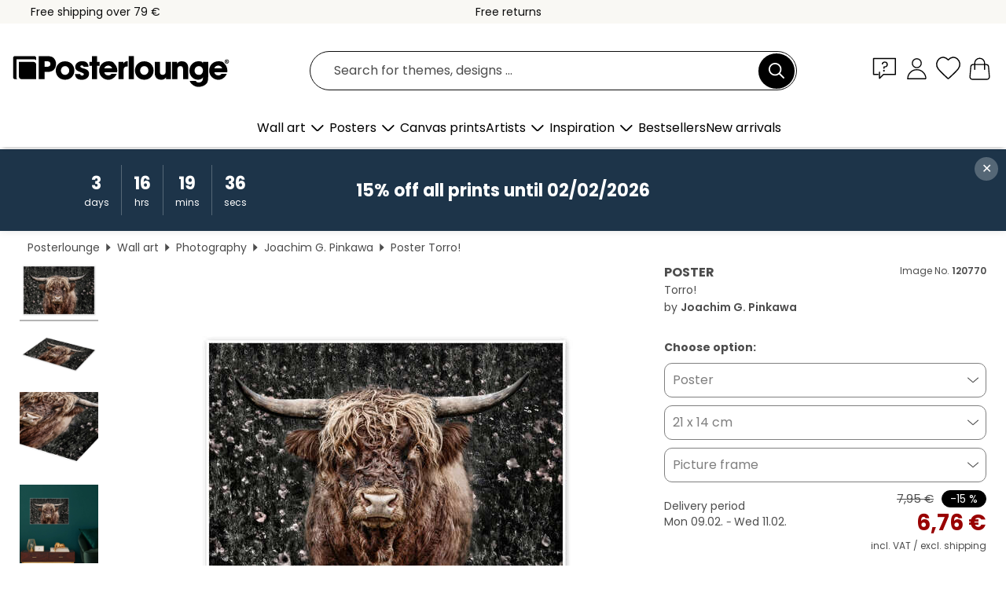

--- FILE ---
content_type: text/html; charset=utf-8
request_url: https://www.posterlounge.ie/controller/shop/product/ajax/productarticle.php?i_pid=120770&s_action=images&i_paid=29495&i_paaid=0
body_size: 259
content:
{"id":"productarticle","status":true,"errorCount":0,"errors":[],"results":{"images":[{"url":"https:\/\/media.posterlounge.com\/img\/products\/130000\/120770\/120770_poster_l.jpg","path":"img\/products\/130000\/120770\/120770_poster_l.jpg","title":"Torro!","width":500,"height":333,"sort":1,"thumb":{"url":"https:\/\/media.posterlounge.com\/img\/products\/130000\/120770\/120770_poster.jpg","path":"img\/products\/130000\/120770\/120770_poster.jpg","title":"Torro!","width":270,"height":180,"sort":0},"large":{"url":"https:\/\/media.posterlounge.com\/img\/products\/130000\/120770\/120770_poster_l.jpg","path":"img\/products\/130000\/120770\/120770_poster_l.jpg","title":"Torro!","width":500,"height":333,"sort":0},"zoom":{"url":"https:\/\/media.posterlounge.com\/img\/products\/130000\/120770\/120770_poster.jpg","path":"img\/products\/130000\/120770\/120770_poster.jpg","title":"Torro!","width":2000,"height":1333,"sort":0},"html":"<li class=\"pdv-productZoomThumbnailWrapper\">\n  <a href=\"https:\/\/media.posterlounge.com\/img\/products\/130000\/120770\/120770_poster.jpg\" class=\"pdv-productImage-link\" title=\"Torro!\" target=\"_blank\" data-width=\"2000\" data-height=\"1333\" data-image=\"https:\/\/media.posterlounge.com\/img\/products\/130000\/120770\/120770_poster_l.jpg\" data-zoom-id=\"pdv-productZoomImage\">\n    <img src=\"https:\/\/media.posterlounge.com\/img\/products\/130000\/120770\/120770_poster.jpg\" width=\"270\" height=\"180\" alt=\"Torro!\" title=\"Torro!\" class=\"pdv-productZoomImageThumbnail\" lazyload \/>\n  <\/a>\n<\/li>\n"},{"url":"https:\/\/media.posterlounge.com\/img\/products\/130000\/120770\/120770_poster_pds_l.jpg","path":"img\/products\/130000\/120770\/120770_poster_pds_l.jpg","title":"Torro!","width":500,"height":300,"sort":2,"thumb":{"url":"https:\/\/media.posterlounge.com\/img\/products\/130000\/120770\/120770_poster_pds.jpg","path":"img\/products\/130000\/120770\/120770_poster_pds.jpg","title":"Torro!","width":270,"height":162,"sort":0},"large":{"url":"https:\/\/media.posterlounge.com\/img\/products\/130000\/120770\/120770_poster_pds_l.jpg","path":"img\/products\/130000\/120770\/120770_poster_pds_l.jpg","title":"Torro!","width":500,"height":300,"sort":0},"zoom":{"url":"https:\/\/media.posterlounge.com\/img\/products\/130000\/120770\/120770_poster_pds.jpg","path":"img\/products\/130000\/120770\/120770_poster_pds.jpg","title":"Torro!","width":2000,"height":1200,"sort":0},"html":"<li class=\"pdv-productZoomThumbnailWrapper\">\n  <a href=\"https:\/\/media.posterlounge.com\/img\/products\/130000\/120770\/120770_poster_pds.jpg\" class=\"pdv-productImage-link\" title=\"Torro!\" target=\"_blank\" data-width=\"2000\" data-height=\"1200\" data-image=\"https:\/\/media.posterlounge.com\/img\/products\/130000\/120770\/120770_poster_pds_l.jpg\" data-zoom-id=\"pdv-productZoomImage\">\n    <img src=\"https:\/\/media.posterlounge.com\/img\/products\/130000\/120770\/120770_poster_pds.jpg\" width=\"270\" height=\"162\" alt=\"Torro!\" title=\"Torro!\" class=\"pdv-productZoomImageThumbnail\" lazyload \/>\n  <\/a>\n<\/li>\n"},{"url":"https:\/\/media.posterlounge.com\/img\/products\/130000\/120770\/120770_poster_empCorner_l.jpg","path":"img\/products\/130000\/120770\/120770_poster_empCorner_l.jpg","title":"Torro!","width":500,"height":500,"sort":4,"thumb":{"url":"https:\/\/media.posterlounge.com\/img\/products\/130000\/120770\/120770_poster_empCorner.jpg","path":"img\/products\/130000\/120770\/120770_poster_empCorner.jpg","title":"Torro!","width":270,"height":270,"sort":0},"large":{"url":"https:\/\/media.posterlounge.com\/img\/products\/130000\/120770\/120770_poster_empCorner_l.jpg","path":"img\/products\/130000\/120770\/120770_poster_empCorner_l.jpg","title":"Torro!","width":500,"height":500,"sort":0},"zoom":{"url":"https:\/\/media.posterlounge.com\/img\/products\/130000\/120770\/120770_poster_empCorner.jpg","path":"img\/products\/130000\/120770\/120770_poster_empCorner.jpg","title":"Torro!","width":1000,"height":1000,"sort":0},"html":"<li class=\"pdv-productZoomThumbnailWrapper\">\n  <a href=\"https:\/\/media.posterlounge.com\/img\/products\/130000\/120770\/120770_poster_empCorner.jpg\" class=\"pdv-productImage-link\" title=\"Torro!\" target=\"_blank\" data-width=\"1000\" data-height=\"1000\" data-image=\"https:\/\/media.posterlounge.com\/img\/products\/130000\/120770\/120770_poster_empCorner_l.jpg\" data-zoom-id=\"pdv-productZoomImage\">\n    <img src=\"https:\/\/media.posterlounge.com\/img\/products\/130000\/120770\/120770_poster_empCorner.jpg\" width=\"270\" height=\"270\" alt=\"Torro!\" title=\"Torro!\" class=\"pdv-productZoomImageThumbnail\" lazyload \/>\n  <\/a>\n<\/li>\n"},{"url":"https:\/\/media.posterlounge.com\/img\/products\/130000\/120770\/120770_poster_room_photography_l.jpg","path":"img\/products\/130000\/120770\/120770_poster_room_photography_l.jpg","title":"Torro!","width":500,"height":500,"sort":5,"thumb":{"url":"https:\/\/media.posterlounge.com\/img\/products\/130000\/120770\/120770_poster_room_photography.jpg","path":"img\/products\/130000\/120770\/120770_poster_room_photography.jpg","title":"Torro!","width":270,"height":270,"sort":0},"large":{"url":"https:\/\/media.posterlounge.com\/img\/products\/130000\/120770\/120770_poster_room_photography_l.jpg","path":"img\/products\/130000\/120770\/120770_poster_room_photography_l.jpg","title":"Torro!","width":500,"height":500,"sort":0},"zoom":{"url":"https:\/\/media.posterlounge.com\/img\/products\/130000\/120770\/120770_poster_room_photography.jpg","path":"img\/products\/130000\/120770\/120770_poster_room_photography.jpg","title":"Torro!","width":2000,"height":2000,"sort":0},"html":"<li class=\"pdv-productZoomThumbnailWrapper\">\n  <a href=\"https:\/\/media.posterlounge.com\/img\/products\/130000\/120770\/120770_poster_room_photography.jpg\" class=\"pdv-productImage-link\" title=\"Torro!\" target=\"_blank\" data-width=\"2000\" data-height=\"2000\" data-image=\"https:\/\/media.posterlounge.com\/img\/products\/130000\/120770\/120770_poster_room_photography_l.jpg\" data-zoom-id=\"pdv-productZoomImage\">\n    <img src=\"https:\/\/media.posterlounge.com\/img\/products\/130000\/120770\/120770_poster_room_photography.jpg\" width=\"270\" height=\"270\" alt=\"Torro!\" title=\"Torro!\" class=\"pdv-productZoomImageThumbnail\" lazyload \/>\n  <\/a>\n<\/li>\n"}]}}